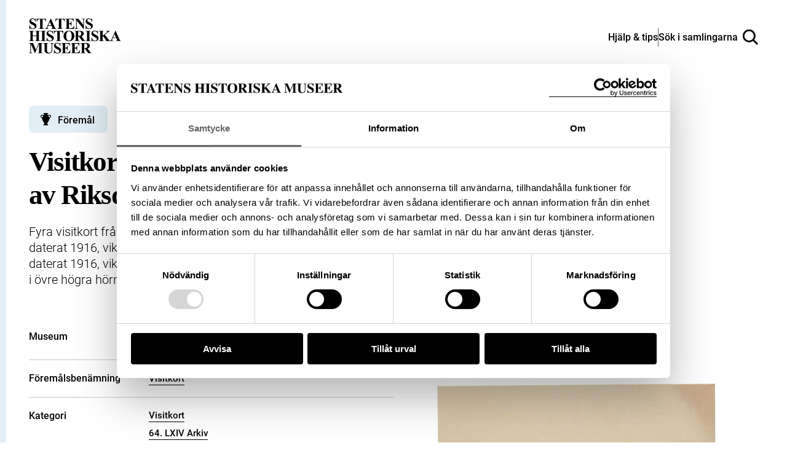

--- FILE ---
content_type: text/html; charset=UTF-8
request_url: https://samlingar.shm.se/object/73DB0758-63BB-4548-AAC5-BA3A513DCFC5
body_size: 83116
content:
<!DOCTYPE html>
<html lang="sv">
    <head>
        <title>Visitkort från Kammarherre Hallin, Ledamot av Riksdagens Första Kammare. - Sök i samlingarna</title>
        <meta name="viewport" content="width=device-width, initial-scale=1">

                                    <style>
                    @view-transition {
                        navigation: auto;
                    }
                </style>
                    
        <link href="https://samlingar.shm.se/assets/main-d641af1a9868b01ff4aa.css" rel="stylesheet">

        <link rel="icon" type="image/png" href="/favicons/object-favicon/favicon-96x96.png" sizes="96x96" />
    <link rel="icon" type="image/svg+xml" href="/favicons/object-favicon/favicon.svg" />
    <link rel="shortcut icon" href="/favicons/object-favicon/favicon.ico" />
    <link rel="apple-touch-icon" sizes="180x180" href="/favicons/object-favicon/apple-touch-icon.png" />
    <link rel="manifest" href="/favicons/object-favicon/site.webmanifest" />

            <meta name="description" content="Fyra visitkort från Eric Adolf Hallin, Ledamot av Riksdagens Första Kammare. Första kortet daterat 1916, vikt i övre högra hörnet. Adress (nedre högra hörnet) Linnegatan 21." />
<meta property="og:title" content="Visitkort från Kammarherre Hallin, Ledamot av Riksdagens Första Kammare.">
<meta property="og:type" content="article">
<meta property="og:url" content="https://samlingar.shm.se/object/73DB0758-63BB-4548-AAC5-BA3A513DCFC5">
<meta property="og:description" content="Fyra visitkort från Eric Adolf Hallin, Ledamot av Riksdagens Första Kammare. Första kortet daterat 1916, vikt i övre högra hörnet. Adress (nedre högra hörnet) Linnegatan 21.">
<meta property="og:locale" content="sv_SE">
<meta property="og:siteName" content="Sök i samlingarna">
    <meta property="og:image" content="https://media.samlingar.shm.se/item/4AD0A334-48B8-4B5B-AEA6-2C1104405F35">
    <meta property="og:image" content="https://media.samlingar.shm.se/item/29396C00-73FD-41E9-BDE0-8C6D2CECBF8B">
    <meta property="og:image" content="https://media.samlingar.shm.se/item/C68F0D78-F393-49E9-808A-6B8FFF3FCCD2">
    <meta property="og:image" content="https://media.samlingar.shm.se/item/EFD6F793-2911-4B9E-AFD1-C2004ECD4F67">
    <meta property="og:image" content="https://media.samlingar.shm.se/item/CA9CACC7-CE73-4371-884C-A94175B5DC88">
    <meta property="og:image" content="https://media.samlingar.shm.se/item/398B1216-13E3-4224-B095-92F45872A8A3">
    <meta property="og:image" content="https://media.samlingar.shm.se/item/3431C611-FB7A-4C0E-B808-8E719640C38D">
    <meta property="og:image" content="https://media.samlingar.shm.se/item/1CA6F5EE-1066-4ACA-82A9-00006BE291EF">
        <!-- Google Tag Manager -->
<script>(function(w,d,s,l,i){w[l]=w[l]||[];w[l].push({'gtm.start':
new Date().getTime(),event:'gtm.js'});var f=d.getElementsByTagName(s)[0],
j=d.createElement(s),dl=l!='dataLayer'?'&l='+l:'';j.async=true;j.src=
'https://www.googletagmanager.com/gtm.js?id='+i+dl;f.parentNode.insertBefore(j,f);
})(window,document,'script','dataLayer','GTM-57RLP89');</script>
<!-- End Google Tag Manager -->
    </head>
    <body data-spritemap-name="spritemap-5542d048974def1307b0.svg">
        <div class="site-container">
            
    <header data-header class="header ">
    <nav>
        <ul class="header__wrapper">
            <li>
                <a class="header__logotype" href="/" aria-label="Statens historiska museer, Sök i samlingarna - startsida">
                    <svg version="1.1" xmlns="http://www.w3.org/2000/svg" width="84" height="32" viewBox="0 0 84 32" aria-hidden="true">
                        <title>logo-shm</title>
                        <path d="M6.32 0l0.081 3.102h-0.278c-0.107-0.746-0.46-1.395-0.972-1.875l-0.002-0.002q-0.778-0.71-1.684-0.71c-0.027-0.002-0.059-0.003-0.091-0.003-0.391 0-0.749 0.143-1.024 0.379l0.002-0.002c-0.247 0.208-0.404 0.516-0.408 0.861v0.001c-0 0.008-0 0.018-0 0.027 0 0.192 0.052 0.372 0.142 0.526l-0.003-0.005c0.172 0.254 0.384 0.467 0.63 0.633l0.008 0.005c0.41 0.259 0.898 0.527 1.402 0.766l0.087 0.037q1.634 0.801 2.198 1.517c0.347 0.433 0.557 0.989 0.557 1.595 0 0.013-0 0.026-0 0.040l0-0.002c0 0.004 0 0.008 0 0.012 0 0.795-0.351 1.509-0.907 1.993l-0.003 0.003q-0.907 0.843-2.299 0.843c-0.008 0-0.018 0-0.028 0-0.286 0-0.565-0.033-0.832-0.094l0.025 0.005c-0.378-0.097-0.702-0.212-1.013-0.352l0.039 0.016c-0.159-0.076-0.343-0.126-0.538-0.139l-0.005-0c-0.143 0.008-0.273 0.059-0.379 0.14l0.002-0.001c-0.143 0.106-0.254 0.247-0.321 0.411l-0.002 0.006h-0.259v-3.515h0.249q0.302 1.482 1.163 2.261t1.856 0.779c0.512 0 0.921-0.139 1.224-0.417 0.279-0.233 0.454-0.581 0.454-0.97 0-0.237-0.065-0.459-0.179-0.649l0.003 0.006c-0.14-0.232-0.318-0.428-0.526-0.583l-0.005-0.004c-0.363-0.258-0.777-0.499-1.212-0.703l-0.050-0.021c-0.699-0.324-1.298-0.679-1.857-1.085l0.032 0.022c-0.343-0.268-0.626-0.595-0.839-0.968l-0.008-0.016c-0.188-0.337-0.299-0.74-0.299-1.168 0-0.009 0-0.018 0-0.027v0.001c-0-0.010-0-0.021-0-0.033 0-0.735 0.314-1.397 0.815-1.859l0.002-0.002c0.511-0.485 1.204-0.783 1.966-0.783 0.033 0 0.065 0.001 0.098 0.002l-0.005-0c0.003 0 0.007 0 0.010 0 0.308 0 0.607 0.040 0.892 0.115l-0.024-0.005c0.303 0.087 0.564 0.192 0.811 0.319l-0.025-0.012c0.187 0.109 0.405 0.187 0.638 0.223l0.010 0.001c0.004 0 0.010 0 0.015 0 0.103 0 0.196-0.042 0.263-0.11l0-0c0.099-0.151 0.168-0.331 0.194-0.525l0.001-0.007zM15.548 0.213v2.518h-0.242q-0.22-0.872-0.487-1.252c-0.188-0.261-0.436-0.467-0.723-0.603l-0.011-0.005c-0.174-0.082-0.477-0.122-0.913-0.122h-0.696v7.183q0 0.714 0.079 0.892c0.069 0.135 0.175 0.242 0.305 0.311l0.004 0.002c0.167 0.088 0.365 0.14 0.576 0.14 0.018 0 0.036-0 0.054-0.001l-0.003 0h0.309v0.242h-4.87v-0.253h0.307c0.020 0.001 0.043 0.002 0.067 0.002 0.214 0 0.415-0.052 0.593-0.144l-0.007 0.003c0.126-0.076 0.224-0.19 0.277-0.325l0.002-0.004c0.050-0.109 0.075-0.398 0.075-0.864v-7.183h-0.673c-0.626 0-1.083 0.139-1.365 0.398q-0.597 0.557-0.756 1.585h-0.26v-2.518zM20.664 6.869h-3.287l-0.391 0.906c-0.106 0.218-0.175 0.473-0.192 0.742l-0 0.006c-0.001 0.010-0.001 0.021-0.001 0.033 0 0.233 0.128 0.436 0.318 0.542l0.003 0.002c0.124 0.074 0.427 0.128 0.913 0.166v0.253h-3.099v-0.253c0.326-0.043 0.611-0.195 0.822-0.417l0.001-0.001c0.216-0.225 0.481-0.696 0.796-1.403l3.328-7.423h0.131l3.356 7.632q0.48 1.083 0.789 1.365c0.178 0.148 0.406 0.241 0.657 0.248l0.002 0v0.252h-4.494v-0.253h0.185c0.362 0 0.615-0.050 0.762-0.152 0.092-0.067 0.151-0.175 0.151-0.296 0-0.007-0-0.014-0.001-0.021l0 0.001c-0.001-0.091-0.016-0.178-0.043-0.259l0.002 0.006c-0.008-0.042-0.077-0.213-0.205-0.515zM20.432 6.362l-1.391-3.2-1.428 3.2zM32.571 0.213v2.518h-0.246q-0.221-0.872-0.487-1.252c-0.189-0.26-0.436-0.467-0.723-0.603l-0.011-0.005q-0.26-0.122-0.913-0.122h-0.696v7.183q0 0.714 0.079 0.892c0.068 0.136 0.174 0.244 0.305 0.311l0.004 0.002c0.167 0.088 0.365 0.14 0.576 0.14 0.018 0 0.036-0 0.054-0.001l-0.003 0h0.309v0.242h-4.87v-0.253h0.309c0.020 0.001 0.043 0.002 0.066 0.002 0.214 0 0.416-0.052 0.594-0.144l-0.007 0.003c0.126-0.076 0.224-0.19 0.277-0.325l0.002-0.004c0.050-0.109 0.075-0.398 0.075-0.864v-7.183h-0.672q-0.941 0-1.366 0.398-0.597 0.557-0.754 1.585h-0.26v-2.518zM36.528 0.749v3.787h0.185q0.888 0 1.284-0.557t0.508-1.639h0.26v4.87h-0.26c-0.038-0.48-0.161-0.923-0.356-1.326l0.010 0.022c-0.132-0.29-0.344-0.524-0.608-0.679l-0.007-0.004c-0.265-0.112-0.572-0.177-0.895-0.177-0.042 0-0.085 0.001-0.127 0.003l0.006-0v2.623q0 0.768 0.065 0.939c0.049 0.119 0.133 0.215 0.241 0.277l0.003 0.001c0.145 0.071 0.315 0.113 0.495 0.113 0.029 0 0.058-0.001 0.086-0.003l-0.004 0h0.557q1.305 0 2.087-0.604t1.128-1.835h0.253l-0.417 2.957h-8.045v-0.253h0.309c0.020 0.001 0.043 0.002 0.067 0.002 0.213 0 0.415-0.052 0.592-0.144l-0.007 0.003c0.128-0.074 0.226-0.188 0.277-0.325l0.001-0.004c0.051-0.109 0.077-0.398 0.077-0.864v-6.122c0.002-0.050 0.003-0.108 0.003-0.167 0-0.214-0.014-0.425-0.040-0.633l0.003 0.025c-0.041-0.153-0.131-0.282-0.251-0.37l-0.002-0.001c-0.183-0.121-0.407-0.194-0.648-0.194-0.023 0-0.046 0.001-0.069 0.002l0.003-0h-0.313v-0.257h7.792v2.751h-0.26q-0.2-1.009-0.557-1.447c-0.264-0.304-0.611-0.53-1.005-0.642l-0.015-0.004q-0.384-0.122-1.44-0.122zM44.976 0.213l4.592 5.77v-4q0-0.835-0.239-1.131-0.33-0.398-1.105-0.385v-0.253h3.074v0.253c-0.29 0.020-0.558 0.091-0.804 0.202l0.015-0.006c-0.144 0.092-0.254 0.227-0.314 0.386l-0.002 0.005c-0.075 0.234-0.118 0.503-0.118 0.782 0 0.052 0.002 0.104 0.004 0.155l-0-0.007v7.747h-0.232l-6.295-7.747v5.915q0 0.803 0.367 1.085c0.225 0.174 0.511 0.278 0.821 0.278 0.005 0 0.009-0 0.014-0h0.219v0.256h-3.298v-0.253c0.512 0 0.87-0.11 1.070-0.316s0.302-0.557 0.302-1.051v-6.566l-0.192-0.248c-0.141-0.196-0.315-0.358-0.514-0.483l-0.008-0.004c-0.185-0.083-0.401-0.131-0.628-0.131-0.008 0-0.017 0-0.025 0h0.001v-0.253zM57.569 0l0.077 3.102h-0.278c-0.107-0.746-0.46-1.395-0.972-1.875l-0.002-0.002q-0.781-0.71-1.685-0.71c-0.028-0.002-0.060-0.003-0.092-0.003-0.391 0-0.748 0.143-1.023 0.379l0.002-0.002c-0.248 0.207-0.405 0.516-0.409 0.861v0.001c-0 0.008-0 0.018-0 0.027 0 0.192 0.052 0.372 0.142 0.526l-0.003-0.005c0.171 0.254 0.383 0.467 0.629 0.633l0.008 0.005c0.409 0.258 0.897 0.526 1.401 0.765l0.088 0.038q1.634 0.801 2.204 1.517c0.347 0.434 0.557 0.991 0.557 1.597 0 0.012-0 0.025-0 0.037l0-0.002c0 0.004 0 0.008 0 0.012 0 0.795-0.351 1.509-0.907 1.993l-0.003 0.003q-0.907 0.835-2.308 0.835c-0.008 0-0.017 0-0.026 0-0.287 0-0.566-0.032-0.834-0.094l0.025 0.005c-0.381-0.097-0.708-0.213-1.021-0.353l0.040 0.016c-0.159-0.076-0.343-0.126-0.538-0.139l-0.005-0c-0.143 0.008-0.273 0.059-0.379 0.14l0.002-0.001c-0.142 0.106-0.253 0.247-0.32 0.411l-0.002 0.006h-0.253v-3.506h0.253q0.302 1.482 1.163 2.261t1.856 0.779c0.028 0.002 0.060 0.002 0.092 0.002 0.434 0 0.831-0.159 1.136-0.422l-0.002 0.002c0.279-0.233 0.454-0.581 0.454-0.97 0-0.237-0.065-0.459-0.179-0.649l0.003 0.006c-0.141-0.232-0.318-0.427-0.526-0.583l-0.005-0.004c-0.364-0.258-0.778-0.499-1.214-0.703l-0.050-0.021c-0.699-0.325-1.298-0.679-1.857-1.085l0.032 0.022c-0.346-0.267-0.631-0.594-0.846-0.966l-0.008-0.016c-0.188-0.336-0.298-0.738-0.298-1.165 0-0.010 0-0.020 0-0.030v0.002c-0-0.010-0-0.022-0-0.034 0-0.735 0.314-1.396 0.815-1.858l0.002-0.002c0.511-0.486 1.204-0.785 1.966-0.785 0.038 0 0.076 0.001 0.114 0.002l-0.005-0c0.004 0 0.008-0 0.012-0 0.308 0 0.606 0.040 0.89 0.115l-0.024-0.005c0.303 0.087 0.564 0.192 0.811 0.319l-0.025-0.012c0.187 0.109 0.405 0.187 0.638 0.223l0.010 0.001c0.005 0 0.010 0 0.016 0 0.103 0 0.196-0.042 0.262-0.11l0-0c0.101-0.151 0.17-0.331 0.194-0.525l0.001-0.006zM3.562 16.175v2.887c0 0.476 0.025 0.774 0.078 0.892 0.069 0.135 0.175 0.242 0.305 0.311l0.004 0.002c0.166 0.088 0.362 0.14 0.571 0.14 0.017 0 0.035-0 0.052-0.001l-0.002 0h0.309v0.253h-4.864v-0.253h0.309c0.020 0.001 0.043 0.002 0.067 0.002 0.213 0 0.415-0.052 0.592-0.144l-0.007 0.003c0.128-0.074 0.226-0.188 0.277-0.325l0.001-0.004c0.050-0.109 0.075-0.398 0.075-0.864v-6.133q0-0.714-0.075-0.892c-0.067-0.135-0.173-0.243-0.302-0.311l-0.004-0.002c-0.166-0.088-0.362-0.14-0.571-0.14-0.017 0-0.035 0-0.052 0.001l0.002-0h-0.312v-0.252h4.87v0.253h-0.314c-0.020-0.001-0.043-0.002-0.067-0.002-0.213 0-0.415 0.052-0.592 0.144l0.007-0.003c-0.127 0.075-0.224 0.189-0.277 0.325l-0.002 0.004q-0.078 0.171-0.078 0.874v2.635h3.287v-2.635q0-0.714-0.075-0.892c-0.068-0.136-0.174-0.244-0.305-0.311l-0.004-0.002c-0.167-0.088-0.365-0.14-0.576-0.14-0.017 0-0.035 0-0.052 0.001l0.002-0h-0.302v-0.252h4.857v0.253h-0.302c-0.021-0.001-0.046-0.002-0.071-0.002-0.212 0-0.412 0.052-0.587 0.144l0.007-0.003c-0.127 0.075-0.224 0.189-0.277 0.325l-0.002 0.004c-0.050 0.11-0.077 0.398-0.077 0.864v6.122c0 0.476 0.026 0.774 0.077 0.892 0.067 0.136 0.174 0.244 0.305 0.311l0.004 0.002c0.167 0.088 0.365 0.14 0.575 0.14 0.017 0 0.034-0 0.050-0.001l-0.002 0h0.302v0.253h-4.86v-0.253h0.306c0.021 0.001 0.046 0.002 0.071 0.002 0.212 0 0.412-0.052 0.587-0.144l-0.007 0.003c0.126-0.076 0.223-0.19 0.277-0.325l0.002-0.004c0.050-0.109 0.075-0.398 0.075-0.864v-2.889zM15.558 20.395v0.253h-4.87v-0.253h0.309c0.020 0.001 0.043 0.002 0.066 0.002 0.214 0 0.416-0.052 0.594-0.144l-0.007 0.003c0.128-0.074 0.226-0.188 0.277-0.325l0.001-0.004c0.050-0.109 0.075-0.398 0.075-0.864v-6.122q0-0.714-0.075-0.892c-0.067-0.135-0.172-0.243-0.301-0.311l-0.004-0.002c-0.166-0.088-0.363-0.14-0.573-0.14-0.017 0-0.035 0-0.052 0.001l0.002-0h-0.309v-0.252h4.87v0.253h-0.309c-0.020-0.001-0.043-0.002-0.067-0.002-0.213 0-0.415 0.052-0.592 0.144l0.007-0.003c-0.126 0.076-0.223 0.19-0.277 0.325l-0.002 0.004q-0.075 0.164-0.075 0.864v6.122q0 0.714 0.079 0.892c0.069 0.135 0.175 0.242 0.305 0.311l0.004 0.002c0.166 0.088 0.362 0.14 0.571 0.14 0.017 0 0.035-0 0.052-0.001l-0.002 0zM21.968 11.131l0.077 3.101h-0.278c-0.107-0.746-0.46-1.395-0.972-1.875l-0.002-0.002q-0.781-0.71-1.685-0.71c-0.027-0.002-0.059-0.003-0.090-0.003-0.391 0-0.749 0.143-1.025 0.379l0.002-0.002c-0.247 0.208-0.404 0.516-0.408 0.861v0.001c-0 0.008-0 0.018-0 0.027 0 0.192 0.052 0.372 0.142 0.526l-0.003-0.005c0.171 0.254 0.383 0.467 0.629 0.633l0.008 0.005c0.409 0.258 0.897 0.526 1.401 0.765l0.088 0.038q1.635 0.801 2.203 1.517c0.347 0.433 0.557 0.989 0.557 1.595 0 0.013-0 0.026-0 0.040l0-0.002c0 0.005 0 0.011 0 0.017 0 0.793-0.349 1.504-0.901 1.988l-0.003 0.003q-0.909 0.835-2.308 0.835c-0.008 0-0.017 0-0.027 0-0.286 0-0.565-0.032-0.833-0.094l0.025 0.005c-0.379-0.098-0.703-0.213-1.014-0.353l0.040 0.016c-0.159-0.076-0.343-0.126-0.538-0.139l-0.005-0c-0.143 0.008-0.273 0.059-0.379 0.14l0.002-0.001c-0.143 0.106-0.253 0.247-0.32 0.411l-0.002 0.006h-0.253v-3.506h0.253q0.302 1.482 1.163 2.261t1.856 0.779c0.027 0.002 0.059 0.002 0.091 0.002 0.434 0 0.832-0.159 1.137-0.422l-0.002 0.002c0.278-0.234 0.453-0.582 0.453-0.971 0-0.237-0.065-0.458-0.178-0.648l0.003 0.006c-0.141-0.232-0.319-0.427-0.526-0.583l-0.005-0.004c-0.364-0.258-0.778-0.499-1.214-0.703l-0.050-0.021c-0.697-0.325-1.295-0.68-1.853-1.086l0.032 0.022c-0.346-0.267-0.631-0.594-0.846-0.966l-0.008-0.016c-0.188-0.336-0.298-0.738-0.298-1.165 0-0.010 0-0.020 0-0.030v0.002c-0-0.010-0-0.022-0-0.034 0-0.735 0.314-1.396 0.815-1.858l0.002-0.002c0.511-0.485 1.203-0.784 1.964-0.784 0.033 0 0.066 0.001 0.098 0.002l-0.005-0c0.003 0 0.007 0 0.010 0 0.308 0 0.607 0.040 0.892 0.115l-0.024-0.005c0.303 0.087 0.564 0.192 0.811 0.319l-0.025-0.012c0.187 0.108 0.406 0.185 0.638 0.22l0.010 0.001c0.005 0 0.010 0 0.016 0 0.103 0 0.196-0.042 0.262-0.11l0-0c0.1-0.15 0.169-0.329 0.194-0.523l0.001-0.006zM31.196 11.344v2.518h-0.248q-0.218-0.872-0.487-1.252c-0.188-0.261-0.436-0.467-0.723-0.603l-0.011-0.005q-0.26-0.124-0.911-0.122h-0.696v7.183q0 0.714 0.079 0.892c0.069 0.135 0.175 0.242 0.305 0.311l0.004 0.002c0.167 0.088 0.365 0.14 0.576 0.14 0.018 0 0.036-0 0.054-0.001l-0.003 0h0.309v0.253h-4.87v-0.253h0.309c0.020 0.001 0.043 0.002 0.067 0.002 0.213 0 0.415-0.052 0.592-0.144l-0.007 0.003c0.127-0.075 0.224-0.189 0.277-0.325l0.002-0.004c0.051-0.109 0.077-0.398 0.077-0.864v-7.194h-0.673q-0.939 0-1.365 0.398-0.597 0.557-0.756 1.585h-0.26v-2.518zM36.414 11.213q2.226-0.082 3.618 1.297t1.391 3.452c0 0.024 0.001 0.052 0.001 0.081 0 1.148-0.39 2.205-1.046 3.046l0.008-0.011q-1.373 1.784-3.877 1.784t-3.892-1.702c-0.676-0.837-1.085-1.913-1.085-3.086 0-0.037 0-0.074 0.001-0.11l-0 0.005q0-2.072 1.411-3.455t3.469-1.301zM36.496 11.653q-1.277 0-1.948 1.304-0.543 1.070-0.541 3.074 0 2.382 0.835 3.52c0.35 0.485 0.914 0.798 1.551 0.798 0.029 0 0.058-0.001 0.086-0.002l-0.004 0c0.021 0.001 0.046 0.001 0.071 0.001 0.414 0 0.799-0.128 1.115-0.348l-0.007 0.004q0.602-0.441 0.941-1.404t0.337-2.514q0-1.846-0.344-2.762t-0.875-1.294c-0.331-0.236-0.743-0.377-1.189-0.377-0.010 0-0.020 0-0.031 0l0.002-0z"></path>
                        <path d="M44.897 16.408v2.608q0 0.756 0.093 0.95c0.070 0.139 0.183 0.248 0.321 0.311l0.004 0.002q0.234 0.117 0.871 0.117v0.253h-4.761v-0.253c0.43 0 0.721-0.040 0.875-0.121 0.139-0.067 0.25-0.175 0.32-0.308l0.002-0.004q0.095-0.192 0.093-0.948v-6.037q0-0.756-0.093-0.95c-0.070-0.139-0.182-0.247-0.319-0.311l-0.004-0.002c-0.156-0.078-0.445-0.117-0.871-0.117v-0.253h4.323q1.688 0 2.47 0.234c0.52 0.151 0.957 0.454 1.272 0.856l0.004 0.005c0.307 0.388 0.493 0.885 0.493 1.425 0 0.018-0 0.035-0.001 0.053l0-0.003c0 0.016 0.001 0.035 0.001 0.055 0 0.655-0.286 1.242-0.74 1.645l-0.002 0.002c-0.367 0.306-0.814 0.529-1.304 0.635l-0.020 0.004 2.237 3.15c0.19 0.284 0.396 0.532 0.625 0.756l0.001 0.001c0.18 0.137 0.404 0.223 0.649 0.234l0.002 0v0.253h-2.932l-2.999-4.241zM44.897 11.845v4.075h0.391q0.955 0 1.428-0.174c0.319-0.12 0.577-0.342 0.741-0.625l0.004-0.007c0.176-0.319 0.28-0.698 0.28-1.103 0-0.031-0.001-0.062-0.002-0.093l0 0.004q0-1.062-0.498-1.571t-1.602-0.508zM56.426 20.395v0.253h-4.87v-0.253h0.309c0.020 0.001 0.043 0.002 0.066 0.002 0.214 0 0.416-0.052 0.594-0.144l-0.007 0.003c0.128-0.074 0.226-0.188 0.277-0.325l0.001-0.004c0.050-0.109 0.075-0.398 0.075-0.864v-6.122q0-0.714-0.075-0.892c-0.067-0.135-0.172-0.243-0.301-0.311l-0.004-0.002c-0.166-0.088-0.363-0.14-0.573-0.14-0.017 0-0.035 0-0.052 0.001l0.002-0h-0.309v-0.252h4.87v0.253h-0.309c-0.020-0.001-0.043-0.002-0.066-0.002-0.214 0-0.416 0.052-0.594 0.144l0.007-0.003c-0.126 0.076-0.223 0.19-0.277 0.325l-0.002 0.005q-0.075 0.164-0.075 0.864v6.122q0 0.714 0.079 0.892c0.068 0.136 0.174 0.244 0.305 0.311l0.004 0.002c0.166 0.088 0.362 0.14 0.571 0.14 0.017 0 0.035-0 0.052-0.001l-0.002 0zM62.837 11.131l0.075 3.101h-0.278c-0.107-0.746-0.46-1.395-0.972-1.875l-0.002-0.002q-0.781-0.71-1.685-0.71c-0.027-0.002-0.059-0.003-0.091-0.003-0.391 0-0.749 0.143-1.024 0.379l0.002-0.002c-0.247 0.208-0.404 0.516-0.408 0.861v0.001c-0 0.008-0 0.018-0 0.027 0 0.192 0.052 0.372 0.142 0.526l-0.003-0.005c0.172 0.254 0.385 0.466 0.63 0.633l0.008 0.005c0.409 0.258 0.897 0.526 1.401 0.765l0.088 0.038q1.634 0.801 2.203 1.517c0.351 0.435 0.564 0.994 0.564 1.603 0 0.010-0 0.020-0 0.030v-0.002c0 0.004 0 0.008 0 0.012 0 0.795-0.351 1.509-0.907 1.993l-0.003 0.003q-0.909 0.835-2.308 0.835c-0.008 0-0.018 0-0.028 0-0.286 0-0.565-0.032-0.832-0.094l0.025 0.005c-0.381-0.097-0.708-0.212-1.021-0.353l0.040 0.016c-0.159-0.076-0.343-0.126-0.538-0.139l-0.005-0c-0.143 0.008-0.273 0.059-0.379 0.14l0.002-0.001c-0.143 0.106-0.254 0.247-0.321 0.411l-0.002 0.006h-0.253v-3.506h0.253q0.303 1.482 1.163 2.261t1.856 0.779c0.512 0 0.921-0.139 1.224-0.417 0.278-0.234 0.454-0.581 0.454-0.97 0-0.237-0.065-0.459-0.178-0.648l0.003 0.006c-0.141-0.232-0.319-0.427-0.528-0.583l-0.005-0.004c-0.363-0.258-0.777-0.5-1.213-0.703l-0.049-0.021c-0.699-0.324-1.298-0.679-1.857-1.085l0.032 0.022c-0.346-0.267-0.631-0.594-0.846-0.966l-0.008-0.016c-0.188-0.336-0.298-0.738-0.298-1.165 0-0.010 0-0.020 0-0.030v0.002c-0-0.010-0-0.022-0-0.034 0-0.735 0.314-1.396 0.815-1.858l0.002-0.002c0.511-0.486 1.203-0.785 1.966-0.785 0.036 0 0.072 0.001 0.108 0.002l-0.005-0c0.003 0 0.007 0 0.010 0 0.308 0 0.607 0.040 0.892 0.115l-0.024-0.005c0.303 0.087 0.564 0.192 0.811 0.319l-0.025-0.012c0.187 0.109 0.405 0.187 0.638 0.223l0.010 0.001c0.005 0 0.010 0 0.016 0 0.103 0 0.196-0.042 0.262-0.11l0-0c0.099-0.15 0.168-0.33 0.191-0.523l0.001-0.006zM69.143 14.905l3.274 4.098q0.696 0.864 1.194 1.173c0.218 0.137 0.484 0.219 0.768 0.22h0v0.253h-4.844v-0.253c0.306-0.028 0.504-0.077 0.593-0.139 0.083-0.055 0.137-0.148 0.139-0.253v-0q0-0.288-0.63-1.085l-2.134-2.683-0.344 0.288v2.539q0 0.728 0.082 0.906c0.071 0.133 0.18 0.238 0.312 0.303l0.004 0.002c0.19 0.083 0.411 0.131 0.644 0.131 0.037 0 0.074-0.001 0.11-0.004l-0.005 0v0.253h-4.699v-0.253h0.309c0.020 0.001 0.043 0.002 0.067 0.002 0.213 0 0.415-0.052 0.592-0.144l-0.007 0.003c0.128-0.074 0.226-0.188 0.277-0.325l0.001-0.004c0.050-0.109 0.075-0.398 0.075-0.864v-6.128q0-0.714-0.075-0.892c-0.067-0.135-0.172-0.243-0.301-0.311l-0.004-0.002c-0.166-0.088-0.362-0.14-0.571-0.14-0.017 0-0.035 0-0.052 0.001l0.002-0h-0.309v-0.252h4.631v0.253c-0.025-0.001-0.053-0.002-0.082-0.002-0.231 0-0.45 0.052-0.646 0.145l0.009-0.004c-0.125 0.074-0.222 0.185-0.277 0.318l-0.002 0.004q-0.081 0.171-0.082 0.878v2.896l3.452-2.793q0.721-0.582 0.721-0.934c-0.005-0.19-0.124-0.351-0.292-0.416l-0.003-0.001q-0.153-0.075-0.749-0.096v-0.249h3.622v0.253c-0.279 0.010-0.541 0.073-0.778 0.181l0.013-0.005q-0.278 0.139-1.28 0.95z"></path>
                        <path d="M79.598 18.001h-3.287l-0.391 0.906c-0.106 0.218-0.175 0.473-0.192 0.742l-0 0.006c-0.001 0.011-0.001 0.023-0.001 0.036 0 0.231 0.126 0.432 0.314 0.539l0.003 0.002c0.122 0.074 0.427 0.128 0.913 0.166v0.253h-3.096v-0.253c0.327-0.043 0.612-0.195 0.823-0.417l0.001-0.001c0.216-0.225 0.48-0.696 0.796-1.403l3.328-7.425h0.131l3.355 7.633q0.481 1.083 0.79 1.365c0.178 0.148 0.406 0.241 0.657 0.248l0.001 0v0.253h-4.501v-0.253h0.185q0.543 0 0.761-0.152c0.093-0.067 0.152-0.174 0.152-0.296 0-0.007-0-0.014-0.001-0.021l0 0.001c-0.001-0.091-0.016-0.178-0.043-0.259l0.002 0.006c-0.008-0.042-0.078-0.213-0.206-0.515zM79.365 17.493l-1.391-3.2-1.426 3.2zM6.416 28.61l2.525-6.135h3.787v0.253h-0.302c-0.021-0.001-0.045-0.002-0.069-0.002-0.215 0-0.417 0.052-0.596 0.144l0.007-0.003c-0.125 0.075-0.221 0.186-0.277 0.318l-0.002 0.004q-0.075 0.164-0.075 0.857v6.146q0 0.714 0.075 0.892c0.068 0.136 0.174 0.244 0.305 0.311l0.004 0.002c0.167 0.088 0.365 0.14 0.576 0.14 0.017 0 0.034-0 0.052-0.001l-0.002 0h0.302v0.253h-4.855v-0.253h0.302c0.021 0.001 0.045 0.002 0.069 0.002 0.215 0 0.417-0.052 0.596-0.144l-0.007 0.003c0.126-0.076 0.223-0.19 0.277-0.325l0.002-0.005c0.050-0.109 0.077-0.398 0.077-0.864v-6.913l-3.569 8.488h-0.168l-3.618-8.426v6.554c-0.002 0.056-0.003 0.122-0.003 0.188 0 0.231 0.013 0.459 0.039 0.683l-0.003-0.027c0.061 0.232 0.199 0.425 0.385 0.555l0.003 0.002c0.199 0.139 0.512 0.217 0.936 0.217v0.253h-3.189v-0.253h0.096c0.013 0 0.028 0.001 0.043 0.001 0.192 0 0.375-0.037 0.543-0.104l-0.010 0.003c0.162-0.057 0.299-0.153 0.404-0.277l0.001-0.001c0.101-0.142 0.175-0.311 0.211-0.493l0.001-0.008c0.010-0.051 0.014-0.278 0.014-0.696v-5.895c0-0.47-0.025-0.765-0.075-0.882-0.068-0.134-0.175-0.24-0.305-0.307l-0.004-0.002c-0.167-0.088-0.365-0.14-0.576-0.14-0.017 0-0.034 0-0.052 0.001l0.002-0h-0.295v-0.253h3.801zM13.050 22.476h4.803v0.253h-0.241q-0.543 0-0.744 0.114c-0.128 0.069-0.229 0.177-0.286 0.308l-0.002 0.004q-0.085 0.2-0.086 0.995v4.557q0 1.252 0.189 1.653c0.139 0.284 0.352 0.513 0.613 0.669l0.007 0.004c0.294 0.173 0.647 0.275 1.024 0.275 0.023 0 0.047-0 0.070-0.001l-0.003 0c0.021 0.001 0.046 0.001 0.072 0.001 0.449 0 0.869-0.127 1.226-0.346l-0.010 0.006c0.351-0.226 0.625-0.545 0.791-0.923l0.005-0.013q0.266-0.597 0.264-2.080v-3.801q0-0.625-0.131-0.892c-0.068-0.158-0.183-0.286-0.326-0.368l-0.004-0.002c-0.228-0.102-0.493-0.161-0.773-0.161-0.035 0-0.069 0.001-0.103 0.003l0.005-0v-0.253h3.218v0.253h-0.192c-0.013-0-0.029-0.001-0.045-0.001-0.223 0-0.433 0.059-0.614 0.163l0.006-0.003c-0.175 0.109-0.308 0.273-0.375 0.467l-0.002 0.006c-0.059 0.197-0.093 0.422-0.093 0.656 0 0.047 0.001 0.093 0.004 0.139l-0-0.006v3.54q0 1.64-0.216 2.365t-1.053 1.339q-0.835 0.612-2.285 0.611-1.209 0-1.867-0.323-0.9-0.438-1.269-1.126c-0.248-0.456-0.371-1.073-0.371-1.845v-4.561c0-0.534-0.029-0.868-0.089-0.998-0.065-0.137-0.173-0.246-0.305-0.311l-0.004-0.002q-0.218-0.117-0.808-0.11zM28.716 22.263l0.075 3.102h-0.278c-0.108-0.746-0.461-1.394-0.972-1.875l-0.002-0.002q-0.779-0.71-1.685-0.71c-0.028-0.002-0.060-0.003-0.092-0.003-0.391 0-0.748 0.143-1.023 0.379l0.002-0.002c-0.248 0.207-0.405 0.516-0.409 0.861v0.001c-0 0.008-0 0.017-0 0.027 0 0.192 0.052 0.372 0.142 0.526l-0.003-0.005c0.171 0.254 0.383 0.467 0.629 0.633l0.008 0.005c0.409 0.258 0.897 0.526 1.402 0.765l0.088 0.038q1.632 0.801 2.203 1.517c0.347 0.434 0.557 0.991 0.557 1.597 0 0.012-0 0.025-0 0.037l0-0.002c0 0.004 0 0.009 0 0.013 0 0.795-0.351 1.507-0.906 1.992l-0.003 0.003q-0.91 0.835-2.31 0.835c-0.008 0-0.017 0-0.026 0-0.287 0-0.566-0.032-0.834-0.094l0.025 0.005c-0.381-0.097-0.708-0.212-1.021-0.353l0.040 0.016c-0.158-0.076-0.342-0.126-0.537-0.139l-0.005-0c-0.144 0.008-0.274 0.059-0.38 0.14l0.002-0.001c-0.142 0.106-0.253 0.247-0.319 0.411l-0.002 0.006h-0.255v-3.506h0.27q0.301 1.482 1.162 2.261t1.856 0.779c0.027 0.002 0.060 0.002 0.092 0.002 0.434 0 0.831-0.159 1.136-0.422l-0.002 0.002c0.279-0.233 0.454-0.581 0.454-0.97 0-0.237-0.065-0.459-0.179-0.649l0.003 0.006c-0.141-0.232-0.318-0.427-0.526-0.583l-0.005-0.004c-0.364-0.258-0.778-0.499-1.214-0.703l-0.050-0.021c-0.698-0.324-1.297-0.679-1.856-1.085l0.031 0.022c-0.346-0.267-0.632-0.594-0.847-0.966l-0.008-0.016c-0.188-0.338-0.298-0.741-0.298-1.169 0-0.009 0-0.017 0-0.026v0.001c-0-0.010-0-0.021-0-0.033 0-0.735 0.314-1.397 0.815-1.859l0.002-0.002c0.511-0.486 1.203-0.785 1.966-0.785 0.033 0 0.066 0.001 0.098 0.002l-0.005-0c0.003 0 0.008-0 0.012-0 0.308 0 0.607 0.040 0.892 0.115l-0.024-0.005c0.302 0.086 0.563 0.19 0.81 0.316l-0.025-0.012c0.187 0.108 0.405 0.187 0.638 0.223l0.010 0.001c0.004 0 0.009 0 0.014 0 0.103 0 0.197-0.042 0.265-0.11l0-0c0.098-0.151 0.166-0.33 0.191-0.522l0.001-0.006zM33.013 23.011v3.787h0.185q0.885 0 1.283-0.557t0.508-1.639h0.262v4.87h-0.262c-0.036-0.48-0.16-0.924-0.356-1.325l0.009 0.021c-0.131-0.29-0.343-0.524-0.607-0.679l-0.007-0.004c-0.265-0.112-0.573-0.177-0.896-0.177-0.042 0-0.084 0.001-0.126 0.003l0.006-0v2.621q0 0.768 0.065 0.939c0.049 0.119 0.133 0.215 0.241 0.277l0.003 0.001c0.144 0.071 0.314 0.113 0.494 0.113 0.029 0 0.058-0.001 0.086-0.003l-0.004 0h0.557q1.302 0 2.087-0.604t1.13-1.838h0.253l-0.417 2.957h-8.042v-0.253h0.312c0.020 0.001 0.043 0.002 0.066 0.002 0.214 0 0.416-0.052 0.594-0.144l-0.007 0.003c0.128-0.074 0.226-0.188 0.277-0.325l0.001-0.004c0.050-0.109 0.075-0.398 0.075-0.864v-6.118c0.002-0.051 0.003-0.112 0.003-0.173 0-0.212-0.013-0.422-0.039-0.627l0.003 0.024c-0.041-0.154-0.131-0.282-0.253-0.37l-0.002-0.001c-0.183-0.121-0.407-0.194-0.648-0.194-0.023 0-0.046 0.001-0.069 0.002l0.003-0h-0.309v-0.253h7.792v2.747h-0.262q-0.198-1.009-0.557-1.447c-0.263-0.304-0.61-0.53-1.004-0.642l-0.015-0.004q-0.384-0.122-1.442-0.122zM41.743 23.011v3.787h0.185q0.885 0 1.283-0.557t0.508-1.639h0.262v4.87h-0.262c-0.036-0.48-0.16-0.924-0.356-1.325l0.009 0.021c-0.131-0.29-0.343-0.524-0.607-0.679l-0.007-0.004c-0.265-0.112-0.573-0.177-0.896-0.177-0.042 0-0.084 0.001-0.126 0.003l0.006-0v2.621q0 0.768 0.065 0.939c0.049 0.119 0.133 0.215 0.241 0.277l0.003 0.001c0.144 0.071 0.314 0.113 0.494 0.113 0.029 0 0.058-0.001 0.086-0.003l-0.004 0h0.557q1.302 0 2.087-0.604t1.13-1.838h0.253l-0.417 2.957h-8.042v-0.253h0.309c0.020 0.001 0.043 0.002 0.066 0.002 0.214 0 0.416-0.052 0.594-0.144l-0.007 0.003c0.128-0.074 0.226-0.188 0.277-0.325l0.001-0.004c0.050-0.109 0.075-0.398 0.075-0.864v-6.118c0.002-0.051 0.003-0.112 0.003-0.173 0-0.212-0.013-0.422-0.039-0.627l0.002 0.024c-0.041-0.154-0.131-0.282-0.253-0.37l-0.002-0.001c-0.183-0.121-0.407-0.194-0.648-0.194-0.023 0-0.046 0.001-0.069 0.002l0.003-0h-0.309v-0.253h7.792v2.747h-0.262q-0.198-1.009-0.557-1.447c-0.263-0.304-0.61-0.53-1.004-0.642l-0.015-0.004q-0.384-0.122-1.442-0.122zM50.395 27.539v2.608q0 0.756 0.093 0.95c0.070 0.139 0.183 0.248 0.321 0.311l0.004 0.002q0.234 0.117 0.871 0.117v0.253h-4.761v-0.253c0.43 0 0.721-0.040 0.875-0.121 0.139-0.067 0.25-0.175 0.32-0.308l0.002-0.004q0.095-0.192 0.093-0.948v-6.037q0-0.756-0.093-0.95c-0.070-0.139-0.183-0.248-0.321-0.311l-0.004-0.002c-0.156-0.078-0.445-0.117-0.871-0.117v-0.253h4.323q1.688 0 2.47 0.234c0.52 0.151 0.957 0.454 1.272 0.856l0.004 0.005c0.309 0.389 0.496 0.886 0.496 1.428 0 0.017-0 0.033-0.001 0.049l0-0.002c0 0.016 0.001 0.035 0.001 0.055 0 0.655-0.286 1.242-0.74 1.645l-0.002 0.002c-0.367 0.306-0.814 0.529-1.304 0.635l-0.020 0.004 2.236 3.146c0.19 0.286 0.395 0.535 0.624 0.761l0.001 0c0.18 0.137 0.404 0.223 0.649 0.234l0.002 0v0.253h-2.929l-2.999-4.241zM50.395 22.977v4.075h0.392q0.955 0 1.428-0.174c0.319-0.12 0.577-0.342 0.741-0.625l0.004-0.007c0.172-0.316 0.273-0.691 0.273-1.091 0-0.035-0.001-0.070-0.002-0.105l0 0.005q0-1.062-0.498-1.571t-1.602-0.508z"></path>
                    </svg>
                </a>
            </li>
            <li class="header-menu-wrapper">
                <ul class="header__menu">
                    <li class="menu-item">
                        <a href="/hjalp-och-tips" aria-label="Hjälp och tips">
                            <span class="menu-item__text">Hjälp & tips</span>
                            <svg class="menu-item__icon menu-item__icon--info" aria-hidden="true">
                                <use xlink:href="https://samlingar.shm.se/images/spritemap-5542d048974def1307b0.svg#info-icon"></use>
                            </svg>
                        </a>

                    </li>
                    <li class="menu-item--divider" aria-hidden="true"></li>
                    <li class="menu-item">
                        <a href="/sok" aria-label="Sök i samlingarna">
                            <span class="menu-item__text">Sök i samlingarna</span>
                            <svg class="menu-item__icon menu-item__icon--search" aria-hidden="true">
                                <use xlink:href="https://samlingar.shm.se/images/spritemap-5542d048974def1307b0.svg#icon-search"></use>
                            </svg>
                        </a>
                    </li>
                </ul>
            </li>
        </ul>
    </nav>
</header>

    <main class="main">
        <article class="split-layout">
            <header class="split-layout__header">
                <div class="block-alternative block--smallMarginBottom">
    <div class="type-label type-label--object">
        <i class="type-label__icon type-label__icon--object"></i>
        Föremål
    </div>
</div>

                <div class="block-alternative block--noMarginBottom" data-readmore="larger">
    <h1 class="h2 split-layout__header__heading" data-readmore-content="larger">Visitkort från Kammarherre Hallin, Ledamot av Riksdagens Första Kammare.</h1>
    <button
        class="link description__readmore-btn"
        data-readmore-btn
        data-more-text="Visa hela titeln"
        aria-expanded="false">
        Visa hela titeln
    </button>
</div>

                
                <div class="block-alternative block--noMarginBottom" data-readmore>
    <div class="description description--with-max-width">
        <div class="description__content" data-readmore-content>
                            <p>Fyra visitkort från Eric Adolf Hallin, Ledamot av Riksdagens Första Kammare. Första kortet daterat 1916, vikt i övre högra hörnet. Adress (nedre högra hörnet) Linnegatan 21. Andra kortet daterat 1916, vikt i övre högra hörnet. Tredje kortet daterat 1919. Fjärde kortet daterat 1921, vikt i övre högra hörnet.</p>
                    </div>
    </div>
    <button
        class="link description__readmore-btn"
        data-readmore-btn
        aria-expanded="false">
        Visa hela beskrivningen
    </button>
</div>
            </header>
            <div class="block-alternative split-layout__content">
                <div class="split-layout__col split-layout__col--text">
                    <div class="split-layout__fields">
    <table>
                                <tr>
                <th>Museum</th>
                <td>
                    <div class="">
                        <span class="institution">Hallwylska museet<i class="museum-icon museum-icon--hallwylska"></i></span>

                    </div>
                                    </td>
            </tr>
                                <tr>
                <th>Föremålsbenämning</th>
                <td>
                    <div class="">
                        <a class="inline-field-link" href="https://samlingar.shm.se/term/0B281319-75E0-407C-8C27-0CA330813BFD" >Visitkort</a>


                    </div>
                                    </td>
            </tr>
                                <tr>
                <th>Kategori</th>
                <td>
                    <div class="">
                        <ul class="object-list">
            <li class=""><a class="inline-field-link" href="https://samlingar.shm.se/term/634E9010-5E16-4903-8A61-8758F0A9DD13" >Visitkort</a>
</li>
            <li class=""><a class="inline-field-link" href="https://samlingar.shm.se/term/006F21B0-F518-4B37-90CF-623C72E8DBE3" >64. LXIV Arkiv</a>
</li>
    
        </ul>


                    </div>
                                    </td>
            </tr>
                                <tr>
                <th>Datering</th>
                <td>
                    <div class="">
                        1916 – 1921
<p>1916 - 1921</p>
                    </div>
                                    </td>
            </tr>
                                <tr>
                <th>Tidigare ägare</th>
                <td>
                    <div class="">
                        <a class="inline-field-link" href="https://samlingar.shm.se/person/5345AE32-16F4-4F13-91F7-915402FA3BB8" >Hallin, Eric Adolf</a>


                    </div>
                                    </td>
            </tr>
                                <tr>
                <th>Föremålsnummer</th>
                <td>
                    <div class="">
                        LXIV:I:L.b.c.354._HWY
                    </div>
                                    </td>
            </tr>
                                <tr>
                <th>URI</th>
                <td>
                    <div class="">
                        https://samlingar.shm.se/object/73DB0758-63BB-4548-AAC5-BA3A513DCFC5
<div class="copy-to-clipboard">
  <div class="copy-to-clipboard__content">
    <div
      id="ctc_696b6bb7263ce_toast"
      class="copy-to-clipboard__content__toast"
      role="status"
      aria-live="polite"
    >
      <span class="copy-to-clipboard__content__toast-text">URI har kopierats</span>
    </div>
    <button
      type="button"
      class="btn copy-to-clipboard__content__button"
      data-copy-to-clipboard-button
      
      data-copy-value="https://samlingar.shm.se/object/73DB0758-63BB-4548-AAC5-BA3A513DCFC5"
      aria-controls="ctc_696b6bb7263ce_toast"
      aria-label="Kopiera URI"
    >
      <span class="icon-wrap" aria-hidden="true">
        
        <svg class="icon icon--link" xmlns="http://www.w3.org/2000/svg" viewBox="0 0 16 16">
          <path d="M6.66526 11.7004L5.48525 12.8471C5.17584 13.1565 4.75617 13.3303 4.31859 13.3303C3.881 13.3303 3.46134 13.1565 3.15192 12.8471C2.8425 12.5376 2.66867 12.118 2.66867 11.6804C2.66867 11.2428 2.8425 10.8231 3.15192 10.5137L6.17859 7.48039C6.47566 7.18235 6.87594 7.00991 7.2966 6.99874C7.71726 6.98757 8.12612 7.13853 8.43859 7.42039L8.51859 7.48705C8.64501 7.61082 8.81542 7.6793 8.99233 7.67743C9.16924 7.67555 9.33815 7.60347 9.46192 7.47705C9.58569 7.35064 9.65417 7.18023 9.65229 7.00332C9.65042 6.82641 9.57834 6.65749 9.45192 6.53372C9.4143 6.48507 9.37425 6.43835 9.33192 6.39372C8.76282 5.8986 8.02681 5.63829 7.27297 5.66552C6.51912 5.69275 5.80381 6.00549 5.27192 6.54039L2.20526 9.57372C1.68416 10.1409 1.40234 10.8875 1.41864 11.6576C1.43494 12.4276 1.74811 13.1616 2.29274 13.7062C2.83738 14.2509 3.57136 14.564 4.34142 14.5803C5.11148 14.5966 5.85806 14.3148 6.42526 13.7937L7.57859 12.6671C7.69247 12.5428 7.75507 12.3801 7.75379 12.2115C7.75252 12.043 7.68747 11.8812 7.57173 11.7587C7.45599 11.6362 7.29815 11.5621 7.12997 11.5513C6.96179 11.5405 6.79574 11.5937 6.66526 11.7004V11.7004ZM13.7919 2.20706C13.2311 1.64973 12.4726 1.33691 11.6819 1.33691C10.8913 1.33691 10.1327 1.64973 9.57192 2.20706L8.41859 3.33372C8.30471 3.45796 8.24211 3.62071 8.24338 3.78923C8.24466 3.95776 8.30971 4.11955 8.42545 4.24205C8.54119 4.36455 8.69903 4.43866 8.86721 4.44949C9.03539 4.46031 9.20143 4.40704 9.33192 4.30039L10.4853 3.15372C10.7947 2.8443 11.2143 2.67047 11.6519 2.67047C12.0895 2.67047 12.5092 2.8443 12.8186 3.15372C13.128 3.46314 13.3018 3.8828 13.3018 4.32039C13.3018 4.75797 13.128 5.17764 12.8186 5.48705L9.79192 8.52039C9.49485 8.81843 9.09457 8.99087 8.67391 9.00204C8.25325 9.01321 7.84439 8.86224 7.53192 8.58039L7.45192 8.51372C7.3255 8.38995 7.15509 8.32148 6.97818 8.32335C6.80128 8.32523 6.63236 8.3973 6.50859 8.52372C6.38482 8.65014 6.31634 8.82055 6.31822 8.99746C6.32009 9.17437 6.39217 9.34329 6.51859 9.46705C6.56701 9.51658 6.61821 9.56332 6.67192 9.60705C7.24171 10.1007 7.97741 10.36 8.73079 10.3328C9.48417 10.3056 10.1992 9.99385 10.7319 9.46039L13.7653 6.42706C14.3261 5.86977 14.6438 5.11321 14.6488 4.32255C14.6537 3.5319 14.3457 2.77138 13.7919 2.20706V2.20706Z"/>
        </svg>

        
        <svg class="icon icon--check" viewBox="0 0 16 16" xmlns="http://www.w3.org/2000/svg">
          <path d="M12.4749 4.80657C12.413 4.74409 12.3392 4.69449 12.258 4.66065C12.1767 4.6268 12.0896 4.60938 12.0016 4.60938C11.9136 4.60938 11.8264 4.6268 11.7452 4.66065C11.664 4.69449 11.5902 4.74409 11.5283 4.80657L6.56159 9.77991L4.47493 7.68657C4.41058 7.62441 4.33462 7.57554 4.25138 7.54274C4.16815 7.50993 4.07926 7.49385 3.98981 7.49539C3.90036 7.49694 3.81208 7.51609 3.73003 7.55176C3.64798 7.58742 3.57375 7.63889 3.51159 7.70324C3.44944 7.76759 3.40056 7.84355 3.36776 7.92679C3.33495 8.01002 3.31887 8.09891 3.32041 8.18836C3.32196 8.27781 3.34111 8.36609 3.37678 8.44814C3.41244 8.53019 3.46391 8.60441 3.52826 8.66657L6.08826 11.2266C6.15024 11.2891 6.22397 11.3387 6.30521 11.3725C6.38645 11.4063 6.47359 11.4238 6.56159 11.4238C6.6496 11.4238 6.73674 11.4063 6.81798 11.3725C6.89922 11.3387 6.97295 11.2891 7.03493 11.2266L12.4749 5.78657C12.5426 5.72415 12.5966 5.64838 12.6335 5.56404C12.6705 5.47971 12.6895 5.38864 12.6895 5.29657C12.6895 5.20451 12.6705 5.11344 12.6335 5.0291C12.5966 4.94477 12.5426 4.869 12.4749 4.80657V4.80657Z" />
        </svg>
      </span>

      Kopiera URI
    </button>
  </div>
</div>

                    </div>
                                    </td>
            </tr>
                            <tr class="license-information-field">
                <td colspan="2">
                    <div class="license-information-field__content ">
                        <svg class="license-information-field__icon" xmlns="http://www.w3.org/2000/svg" width="25" viewBox="0 0 25 25" fill="none">
                            <path d="M12.5008 5.30176C8.37383 5.30176 7.33594 9.1959 7.33594 12.4971C7.33594 15.7986 8.37344 19.6924 12.5008 19.6924C16.6273 19.6924 17.6652 15.7986 17.6652 12.4971C17.6652 9.1959 16.6273 5.30176 12.5008 5.30176ZM12.5008 8.01504C12.6684 8.01504 12.8211 8.04082 12.9648 8.07637C13.2621 8.33262 13.4074 8.68613 13.1223 9.1791L10.3738 14.2299C10.2895 13.5908 10.2773 12.9643 10.2773 12.4967C10.2773 11.0428 10.3781 8.01504 12.5008 8.01504ZM14.5578 10.3436C14.7035 11.1186 14.7242 11.9279 14.7242 12.4971C14.7242 13.9514 14.6234 16.9795 12.5016 16.9795C12.3344 16.9795 12.1805 16.9619 12.0375 16.9264C12.0102 16.9182 11.9852 16.9096 11.9586 16.9002C11.9148 16.8877 11.8687 16.8736 11.8273 16.8572C11.3547 16.6561 11.057 16.2924 11.4859 15.649L14.5578 10.3436Z" fill="#606060"/>
                            <path d="M12.4738 0C9.00625 0 6.08359 1.20703 3.70273 3.63281C2.49688 4.83867 1.57656 6.21367 0.936328 7.74688C0.311328 9.26523 0 10.848 0 12.5C0 14.1672 0.311328 15.75 0.936328 17.2531C1.56133 18.757 2.46797 20.1094 3.65859 21.3141C4.86367 22.5051 6.2168 23.423 7.72031 24.0629C9.23828 24.6887 10.8215 24.9996 12.4738 24.9996C14.1258 24.9996 15.7316 24.677 17.2797 24.0367C18.8273 23.3965 20.2078 22.4766 21.4285 21.2707C22.6047 20.125 23.4945 18.8109 24.0895 17.323C24.6992 15.8203 25 14.2121 25 12.5C25 10.8035 24.6992 9.19766 24.0898 7.69414C23.4797 6.17656 22.5867 4.83477 21.4113 3.65898C18.9551 1.21836 15.9707 0 12.4738 0ZM12.5262 2.24961C15.3535 2.24961 17.7652 3.25195 19.7738 5.26094C20.7414 6.22852 21.4828 7.33516 21.9887 8.56992C22.4949 9.80508 22.75 11.116 22.75 12.5C22.75 15.3727 21.7672 17.7555 19.818 19.6602C18.8055 20.643 17.6687 21.3973 16.4039 21.9184C15.1539 22.4395 13.8656 22.6973 12.5262 22.6973C11.1715 22.6973 9.87461 22.4422 8.63984 21.9363C7.4043 21.4152 6.2957 20.6715 5.31328 19.7035C4.33086 18.7215 3.57305 17.6125 3.0375 16.377C2.5168 15.1273 2.24961 13.8387 2.24961 12.4992C2.24961 11.1449 2.5168 9.84805 3.0375 8.61289C3.57305 7.36289 4.33125 6.24023 5.31328 5.24258C7.2625 3.24922 9.66875 2.24961 12.5262 2.24961Z" fill="#606060"/>
                        </svg>
                        <p class="license-information-field__text">All textinformation (metadata) på denna sida är fri att använda enligt licensen CC0.<br><a href="/licensinformation">Mer information om licenser hos Statens historiska museer.</a></p>
                    </div>
                </td>
            </tr>
            </table>
</div>
                </div>

                                    <div class="split-layout__col split-layout__col--image">
                        
                        <div class="hero no-margin-top" data-nosnippet itemscope itemtype="https://schema.org/ImageObject">
    <meta itemprop="contentUrl" content="https://media.samlingar.shm.se/item/4AD0A334-48B8-4B5B-AEA6-2C1104405F35/medium">
    <div class="hero__image no-max-width"
        data-object-thumbnail="image" 
        data-alt="Bild på Visitkort från Kammarherre Hallin, Ledamot av Riksdagens Första Kammare."
        data-url="https://media.samlingar.shm.se/item/4AD0A334-48B8-4B5B-AEA6-2C1104405F35/medium"
        data-hero-lightbox-trigger="cantrigger"
    ></div>
    <div class="hero__caption no-max-width">
        <div class="hero__caption__content">
            <p class="hero__caption__credit" itemprop="creditText">
                                    <span class="license-icon-collection license-icon-collection--pdm">
    <i class="license-icon license-icon--cc"></i>
    <i class="license-icon license-icon--by"></i>
    <i class="license-icon license-icon--nc"></i>
    <i class="license-icon license-icon--nd"></i>
    <i class="license-icon license-icon--pd"></i>
    <i class="license-icon license-icon--sa"></i>
    <i class="license-icon license-icon--bus"></i>
</span>                                <span>Media: Bonnevier, Helena. Hallwylska museet/SHM, (PDM)</span>
                                    <span class="hero__caption__credit__license__scope">Upphovsrätten till detta verk har gått ut och är därmed fritt att använda på alla sätt. Ange gärna upphovsperson om denne är känd.</span>
                            </p>

            <a
    class="download-button"
    href="https://media.samlingar.shm.se/item/4AD0A334-48B8-4B5B-AEA6-2C1104405F35"
    download
>
    <span class="download-button__text">
        Ladda ner media
    </span>
    <svg class="download-button__icon" aria-hidden="true">
        <use xlink:href="https://samlingar.shm.se/images/spritemap-5542d048974def1307b0.svg#download"></use>
    </svg>
</a>
                            <a class="hero__caption__content__media-link" href="https://samlingar.shm.se/media/4AD0A334-48B8-4B5B-AEA6-2C1104405F35">
                    <span>Information om bilden</span>
                </a>
                    </div>
    </div>
</div>

                        
                        
                        
                        <div class="split-layout__desktop-only">
                            <div class="block">
    <div class="thumbnails">
                    <a class="thumbnails__item"
                data-index="1"
                data-lightbox-id="additional-images"
                href="https://media.samlingar.shm.se/item/29396C00-73FD-41E9-BDE0-8C6D2CECBF8B" target="_blank">
                <div
                    class="thumbnails__item__container"
                    data-object-thumbnail="image"
                    data-url="https://media.samlingar.shm.se/item/29396C00-73FD-41E9-BDE0-8C6D2CECBF8B/thumbnail"
                    data-alt="Visitkort från Kammarherre Hallin, Ledamot av Riksdagens Första Kammare.">
                </div>
            </a>
                    <a class="thumbnails__item"
                data-index="2"
                data-lightbox-id="additional-images"
                href="https://media.samlingar.shm.se/item/C68F0D78-F393-49E9-808A-6B8FFF3FCCD2" target="_blank">
                <div
                    class="thumbnails__item__container"
                    data-object-thumbnail="image"
                    data-url="https://media.samlingar.shm.se/item/C68F0D78-F393-49E9-808A-6B8FFF3FCCD2/thumbnail"
                    data-alt="Visitkort från Kammarherre Hallin, Ledamot av Riksdagens Första Kammare.">
                </div>
            </a>
                    <a class="thumbnails__item"
                data-index="3"
                data-lightbox-id="additional-images"
                href="https://media.samlingar.shm.se/item/EFD6F793-2911-4B9E-AFD1-C2004ECD4F67" target="_blank">
                <div
                    class="thumbnails__item__container"
                    data-object-thumbnail="image"
                    data-url="https://media.samlingar.shm.se/item/EFD6F793-2911-4B9E-AFD1-C2004ECD4F67/thumbnail"
                    data-alt="Visitkort från Kammarherre Hallin, Ledamot av Riksdagens Första Kammare.">
                </div>
            </a>
                    <a class="thumbnails__item"
                data-index="4"
                data-lightbox-id="additional-images"
                href="https://media.samlingar.shm.se/item/CA9CACC7-CE73-4371-884C-A94175B5DC88" target="_blank">
                <div
                    class="thumbnails__item__container"
                    data-object-thumbnail="image"
                    data-url="https://media.samlingar.shm.se/item/CA9CACC7-CE73-4371-884C-A94175B5DC88/thumbnail"
                    data-alt="Visitkort från Kammarherre Hallin, Ledamot av Riksdagens Första Kammare.">
                </div>
            </a>
                    <a class="thumbnails__item"
                data-index="5"
                data-lightbox-id="additional-images"
                href="https://media.samlingar.shm.se/item/398B1216-13E3-4224-B095-92F45872A8A3" target="_blank">
                <div
                    class="thumbnails__item__container"
                    data-object-thumbnail="image"
                    data-url="https://media.samlingar.shm.se/item/398B1216-13E3-4224-B095-92F45872A8A3/thumbnail"
                    data-alt="Visitkort från Kammarherre Hallin, Ledamot av Riksdagens Första Kammare.">
                </div>
            </a>
                    <a class="thumbnails__item"
                data-index="6"
                data-lightbox-id="additional-images"
                href="https://media.samlingar.shm.se/item/3431C611-FB7A-4C0E-B808-8E719640C38D" target="_blank">
                <div
                    class="thumbnails__item__container"
                    data-object-thumbnail="image"
                    data-url="https://media.samlingar.shm.se/item/3431C611-FB7A-4C0E-B808-8E719640C38D/thumbnail"
                    data-alt="Visitkort från Kammarherre Hallin, Ledamot av Riksdagens Första Kammare.">
                </div>
            </a>
                    <a class="thumbnails__item"
                data-index="7"
                data-lightbox-id="additional-images"
                href="https://media.samlingar.shm.se/item/1CA6F5EE-1066-4ACA-82A9-00006BE291EF" target="_blank">
                <div
                    class="thumbnails__item__container"
                    data-object-thumbnail="image"
                    data-url="https://media.samlingar.shm.se/item/1CA6F5EE-1066-4ACA-82A9-00006BE291EF/thumbnail"
                    data-alt="Visitkort från Kammarherre Hallin, Ledamot av Riksdagens Första Kammare.">
                </div>
            </a>
            </div>
</div>

<div class="block">
    <div class="lightbox" data-lightbox>
        <!-- Lightbox controls -->
        <button
            class="lightbox__close"
            aria-label="Stäng"
            type="button"
            data-lightbox-close>
            <span>X</span>
        </button>
        <button
            class="lightbox__prev"
            aria-label="Gå till den förra bilden"
            type="button"
            data-lightbox-prev>
            <span>&#10094;</span>
        </button>
        <button
            class="lightbox__next"
            aria-label="Gå till den nästa bilden"
            type="button"
            data-lightbox-next>
            <span>&#10095;</span>
        </button>
        <!-- Lightbox slides -->
                    <div class="lightbox__slide" data-lightbox-slide>
                <!-- Lightbox slide count -->
                <p class="lightbox__slide-count">
                    <span data-current-slide-index>1</span>/<span data-slide-count>8</span>
                </p>

                                    <div
                        class="lightbox__slide__image"
                        data-object-thumbnail="image"
                        data-url="https://media.samlingar.shm.se/item/4AD0A334-48B8-4B5B-AEA6-2C1104405F35/medium"
                        data-alt="Visitkort från Kammarherre Hallin, Ledamot av Riksdagens Första Kammare.">
                    </div>
                
                <div class="lightbox__slide__caption">
                    <div class="lightbox__slide__caption__row">
                        <p class="lightbox__slide__caption__credits">
                            Media: Bonnevier, Helena. Hallwylska museet/SHM, (PDM)
                        </p>
                        <a
                            class="lightbox__slide__caption__download"
                            href="https://media.samlingar.shm.se/item/4AD0A334-48B8-4B5B-AEA6-2C1104405F35"
                            download>
                            <i class="icon-download"></i>
                            <p class="lightbox__slide__caption__download__text">
                                <span>
                                    Ladda ner media
                                </span>
                            </p>
                        </a>
                    </div>
                    <div class="lightbox__slide__caption__row">
                        <p class="lightbox__slide__caption__license">
                                                            <span class="license-icon-collection license-icon-collection--pdm">
    <i class="license-icon license-icon--cc"></i>
    <i class="license-icon license-icon--by"></i>
    <i class="license-icon license-icon--nc"></i>
    <i class="license-icon license-icon--nd"></i>
    <i class="license-icon license-icon--pd"></i>
    <i class="license-icon license-icon--sa"></i>
    <i class="license-icon license-icon--bus"></i>
</span>                                                                                        <span>
                                    Upphovsrätten till detta verk har gått ut och är därmed fritt att använda på alla sätt. Ange gärna upphovsperson om denne är känd.
                                    (PDM)
                                </span>
                                                    </p>
                    </div>
                    <div class="lightbox__slide__caption__row">
                        <a
                            class="lightbox__slide__caption__media-link"
                            href="https://samlingar.shm.se/media/4AD0A334-48B8-4B5B-AEA6-2C1104405F35"
                            target="_blank">
                                                            Information om bilden
                                                    </a>
                    </div>
                </div>
            </div>
                    <div class="lightbox__slide" data-lightbox-slide>
                <!-- Lightbox slide count -->
                <p class="lightbox__slide-count">
                    <span data-current-slide-index>2</span>/<span data-slide-count>8</span>
                </p>

                                    <div
                        class="lightbox__slide__image"
                        data-object-thumbnail="image"
                        data-url="https://media.samlingar.shm.se/item/29396C00-73FD-41E9-BDE0-8C6D2CECBF8B/medium"
                        data-alt="Visitkort från Kammarherre Hallin, Ledamot av Riksdagens Första Kammare.">
                    </div>
                
                <div class="lightbox__slide__caption">
                    <div class="lightbox__slide__caption__row">
                        <p class="lightbox__slide__caption__credits">
                            Media: Bonnevier, Helena. Hallwylska museet/SHM, (PDM)
                        </p>
                        <a
                            class="lightbox__slide__caption__download"
                            href="https://media.samlingar.shm.se/item/29396C00-73FD-41E9-BDE0-8C6D2CECBF8B"
                            download>
                            <i class="icon-download"></i>
                            <p class="lightbox__slide__caption__download__text">
                                <span>
                                    Ladda ner media
                                </span>
                            </p>
                        </a>
                    </div>
                    <div class="lightbox__slide__caption__row">
                        <p class="lightbox__slide__caption__license">
                                                            <span class="license-icon-collection license-icon-collection--pdm">
    <i class="license-icon license-icon--cc"></i>
    <i class="license-icon license-icon--by"></i>
    <i class="license-icon license-icon--nc"></i>
    <i class="license-icon license-icon--nd"></i>
    <i class="license-icon license-icon--pd"></i>
    <i class="license-icon license-icon--sa"></i>
    <i class="license-icon license-icon--bus"></i>
</span>                                                                                        <span>
                                    Upphovsrätten till detta verk har gått ut och är därmed fritt att använda på alla sätt. Ange gärna upphovsperson om denne är känd.
                                    (PDM)
                                </span>
                                                    </p>
                    </div>
                    <div class="lightbox__slide__caption__row">
                        <a
                            class="lightbox__slide__caption__media-link"
                            href="https://samlingar.shm.se/media/29396C00-73FD-41E9-BDE0-8C6D2CECBF8B"
                            target="_blank">
                                                            Information om bilden
                                                    </a>
                    </div>
                </div>
            </div>
                    <div class="lightbox__slide" data-lightbox-slide>
                <!-- Lightbox slide count -->
                <p class="lightbox__slide-count">
                    <span data-current-slide-index>3</span>/<span data-slide-count>8</span>
                </p>

                                    <div
                        class="lightbox__slide__image"
                        data-object-thumbnail="image"
                        data-url="https://media.samlingar.shm.se/item/C68F0D78-F393-49E9-808A-6B8FFF3FCCD2/medium"
                        data-alt="Visitkort från Kammarherre Hallin, Ledamot av Riksdagens Första Kammare.">
                    </div>
                
                <div class="lightbox__slide__caption">
                    <div class="lightbox__slide__caption__row">
                        <p class="lightbox__slide__caption__credits">
                            Media: Bonnevier, Helena. Hallwylska museet/SHM, (PDM)
                        </p>
                        <a
                            class="lightbox__slide__caption__download"
                            href="https://media.samlingar.shm.se/item/C68F0D78-F393-49E9-808A-6B8FFF3FCCD2"
                            download>
                            <i class="icon-download"></i>
                            <p class="lightbox__slide__caption__download__text">
                                <span>
                                    Ladda ner media
                                </span>
                            </p>
                        </a>
                    </div>
                    <div class="lightbox__slide__caption__row">
                        <p class="lightbox__slide__caption__license">
                                                            <span class="license-icon-collection license-icon-collection--pdm">
    <i class="license-icon license-icon--cc"></i>
    <i class="license-icon license-icon--by"></i>
    <i class="license-icon license-icon--nc"></i>
    <i class="license-icon license-icon--nd"></i>
    <i class="license-icon license-icon--pd"></i>
    <i class="license-icon license-icon--sa"></i>
    <i class="license-icon license-icon--bus"></i>
</span>                                                                                        <span>
                                    Upphovsrätten till detta verk har gått ut och är därmed fritt att använda på alla sätt. Ange gärna upphovsperson om denne är känd.
                                    (PDM)
                                </span>
                                                    </p>
                    </div>
                    <div class="lightbox__slide__caption__row">
                        <a
                            class="lightbox__slide__caption__media-link"
                            href="https://samlingar.shm.se/media/C68F0D78-F393-49E9-808A-6B8FFF3FCCD2"
                            target="_blank">
                                                            Information om bilden
                                                    </a>
                    </div>
                </div>
            </div>
                    <div class="lightbox__slide" data-lightbox-slide>
                <!-- Lightbox slide count -->
                <p class="lightbox__slide-count">
                    <span data-current-slide-index>4</span>/<span data-slide-count>8</span>
                </p>

                                    <div
                        class="lightbox__slide__image"
                        data-object-thumbnail="image"
                        data-url="https://media.samlingar.shm.se/item/EFD6F793-2911-4B9E-AFD1-C2004ECD4F67/medium"
                        data-alt="Visitkort från Kammarherre Hallin, Ledamot av Riksdagens Första Kammare.">
                    </div>
                
                <div class="lightbox__slide__caption">
                    <div class="lightbox__slide__caption__row">
                        <p class="lightbox__slide__caption__credits">
                            Media: Bonnevier, Helena. Hallwylska museet/SHM, (PDM)
                        </p>
                        <a
                            class="lightbox__slide__caption__download"
                            href="https://media.samlingar.shm.se/item/EFD6F793-2911-4B9E-AFD1-C2004ECD4F67"
                            download>
                            <i class="icon-download"></i>
                            <p class="lightbox__slide__caption__download__text">
                                <span>
                                    Ladda ner media
                                </span>
                            </p>
                        </a>
                    </div>
                    <div class="lightbox__slide__caption__row">
                        <p class="lightbox__slide__caption__license">
                                                            <span class="license-icon-collection license-icon-collection--pdm">
    <i class="license-icon license-icon--cc"></i>
    <i class="license-icon license-icon--by"></i>
    <i class="license-icon license-icon--nc"></i>
    <i class="license-icon license-icon--nd"></i>
    <i class="license-icon license-icon--pd"></i>
    <i class="license-icon license-icon--sa"></i>
    <i class="license-icon license-icon--bus"></i>
</span>                                                                                        <span>
                                    Upphovsrätten till detta verk har gått ut och är därmed fritt att använda på alla sätt. Ange gärna upphovsperson om denne är känd.
                                    (PDM)
                                </span>
                                                    </p>
                    </div>
                    <div class="lightbox__slide__caption__row">
                        <a
                            class="lightbox__slide__caption__media-link"
                            href="https://samlingar.shm.se/media/EFD6F793-2911-4B9E-AFD1-C2004ECD4F67"
                            target="_blank">
                                                            Information om bilden
                                                    </a>
                    </div>
                </div>
            </div>
                    <div class="lightbox__slide" data-lightbox-slide>
                <!-- Lightbox slide count -->
                <p class="lightbox__slide-count">
                    <span data-current-slide-index>5</span>/<span data-slide-count>8</span>
                </p>

                                    <div
                        class="lightbox__slide__image"
                        data-object-thumbnail="image"
                        data-url="https://media.samlingar.shm.se/item/CA9CACC7-CE73-4371-884C-A94175B5DC88/medium"
                        data-alt="Visitkort från Kammarherre Hallin, Ledamot av Riksdagens Första Kammare.">
                    </div>
                
                <div class="lightbox__slide__caption">
                    <div class="lightbox__slide__caption__row">
                        <p class="lightbox__slide__caption__credits">
                            Media: Bonnevier, Helena. Hallwylska museet/SHM, (PDM)
                        </p>
                        <a
                            class="lightbox__slide__caption__download"
                            href="https://media.samlingar.shm.se/item/CA9CACC7-CE73-4371-884C-A94175B5DC88"
                            download>
                            <i class="icon-download"></i>
                            <p class="lightbox__slide__caption__download__text">
                                <span>
                                    Ladda ner media
                                </span>
                            </p>
                        </a>
                    </div>
                    <div class="lightbox__slide__caption__row">
                        <p class="lightbox__slide__caption__license">
                                                            <span class="license-icon-collection license-icon-collection--pdm">
    <i class="license-icon license-icon--cc"></i>
    <i class="license-icon license-icon--by"></i>
    <i class="license-icon license-icon--nc"></i>
    <i class="license-icon license-icon--nd"></i>
    <i class="license-icon license-icon--pd"></i>
    <i class="license-icon license-icon--sa"></i>
    <i class="license-icon license-icon--bus"></i>
</span>                                                                                        <span>
                                    Upphovsrätten till detta verk har gått ut och är därmed fritt att använda på alla sätt. Ange gärna upphovsperson om denne är känd.
                                    (PDM)
                                </span>
                                                    </p>
                    </div>
                    <div class="lightbox__slide__caption__row">
                        <a
                            class="lightbox__slide__caption__media-link"
                            href="https://samlingar.shm.se/media/CA9CACC7-CE73-4371-884C-A94175B5DC88"
                            target="_blank">
                                                            Information om bilden
                                                    </a>
                    </div>
                </div>
            </div>
                    <div class="lightbox__slide" data-lightbox-slide>
                <!-- Lightbox slide count -->
                <p class="lightbox__slide-count">
                    <span data-current-slide-index>6</span>/<span data-slide-count>8</span>
                </p>

                                    <div
                        class="lightbox__slide__image"
                        data-object-thumbnail="image"
                        data-url="https://media.samlingar.shm.se/item/398B1216-13E3-4224-B095-92F45872A8A3/medium"
                        data-alt="Visitkort från Kammarherre Hallin, Ledamot av Riksdagens Första Kammare.">
                    </div>
                
                <div class="lightbox__slide__caption">
                    <div class="lightbox__slide__caption__row">
                        <p class="lightbox__slide__caption__credits">
                            Media: Bonnevier, Helena. Hallwylska museet/SHM, (PDM)
                        </p>
                        <a
                            class="lightbox__slide__caption__download"
                            href="https://media.samlingar.shm.se/item/398B1216-13E3-4224-B095-92F45872A8A3"
                            download>
                            <i class="icon-download"></i>
                            <p class="lightbox__slide__caption__download__text">
                                <span>
                                    Ladda ner media
                                </span>
                            </p>
                        </a>
                    </div>
                    <div class="lightbox__slide__caption__row">
                        <p class="lightbox__slide__caption__license">
                                                            <span class="license-icon-collection license-icon-collection--pdm">
    <i class="license-icon license-icon--cc"></i>
    <i class="license-icon license-icon--by"></i>
    <i class="license-icon license-icon--nc"></i>
    <i class="license-icon license-icon--nd"></i>
    <i class="license-icon license-icon--pd"></i>
    <i class="license-icon license-icon--sa"></i>
    <i class="license-icon license-icon--bus"></i>
</span>                                                                                        <span>
                                    Upphovsrätten till detta verk har gått ut och är därmed fritt att använda på alla sätt. Ange gärna upphovsperson om denne är känd.
                                    (PDM)
                                </span>
                                                    </p>
                    </div>
                    <div class="lightbox__slide__caption__row">
                        <a
                            class="lightbox__slide__caption__media-link"
                            href="https://samlingar.shm.se/media/398B1216-13E3-4224-B095-92F45872A8A3"
                            target="_blank">
                                                            Information om bilden
                                                    </a>
                    </div>
                </div>
            </div>
                    <div class="lightbox__slide" data-lightbox-slide>
                <!-- Lightbox slide count -->
                <p class="lightbox__slide-count">
                    <span data-current-slide-index>7</span>/<span data-slide-count>8</span>
                </p>

                                    <div
                        class="lightbox__slide__image"
                        data-object-thumbnail="image"
                        data-url="https://media.samlingar.shm.se/item/3431C611-FB7A-4C0E-B808-8E719640C38D/medium"
                        data-alt="Visitkort från Kammarherre Hallin, Ledamot av Riksdagens Första Kammare.">
                    </div>
                
                <div class="lightbox__slide__caption">
                    <div class="lightbox__slide__caption__row">
                        <p class="lightbox__slide__caption__credits">
                            Media: Bonnevier, Helena. Hallwylska museet/SHM, (PDM)
                        </p>
                        <a
                            class="lightbox__slide__caption__download"
                            href="https://media.samlingar.shm.se/item/3431C611-FB7A-4C0E-B808-8E719640C38D"
                            download>
                            <i class="icon-download"></i>
                            <p class="lightbox__slide__caption__download__text">
                                <span>
                                    Ladda ner media
                                </span>
                            </p>
                        </a>
                    </div>
                    <div class="lightbox__slide__caption__row">
                        <p class="lightbox__slide__caption__license">
                                                            <span class="license-icon-collection license-icon-collection--pdm">
    <i class="license-icon license-icon--cc"></i>
    <i class="license-icon license-icon--by"></i>
    <i class="license-icon license-icon--nc"></i>
    <i class="license-icon license-icon--nd"></i>
    <i class="license-icon license-icon--pd"></i>
    <i class="license-icon license-icon--sa"></i>
    <i class="license-icon license-icon--bus"></i>
</span>                                                                                        <span>
                                    Upphovsrätten till detta verk har gått ut och är därmed fritt att använda på alla sätt. Ange gärna upphovsperson om denne är känd.
                                    (PDM)
                                </span>
                                                    </p>
                    </div>
                    <div class="lightbox__slide__caption__row">
                        <a
                            class="lightbox__slide__caption__media-link"
                            href="https://samlingar.shm.se/media/3431C611-FB7A-4C0E-B808-8E719640C38D"
                            target="_blank">
                                                            Information om bilden
                                                    </a>
                    </div>
                </div>
            </div>
                    <div class="lightbox__slide" data-lightbox-slide>
                <!-- Lightbox slide count -->
                <p class="lightbox__slide-count">
                    <span data-current-slide-index>8</span>/<span data-slide-count>8</span>
                </p>

                                    <div
                        class="lightbox__slide__image"
                        data-object-thumbnail="image"
                        data-url="https://media.samlingar.shm.se/item/1CA6F5EE-1066-4ACA-82A9-00006BE291EF/medium"
                        data-alt="Visitkort från Kammarherre Hallin, Ledamot av Riksdagens Första Kammare.">
                    </div>
                
                <div class="lightbox__slide__caption">
                    <div class="lightbox__slide__caption__row">
                        <p class="lightbox__slide__caption__credits">
                            Media: Bonnevier, Helena. Hallwylska museet/SHM, (PDM)
                        </p>
                        <a
                            class="lightbox__slide__caption__download"
                            href="https://media.samlingar.shm.se/item/1CA6F5EE-1066-4ACA-82A9-00006BE291EF"
                            download>
                            <i class="icon-download"></i>
                            <p class="lightbox__slide__caption__download__text">
                                <span>
                                    Ladda ner media
                                </span>
                            </p>
                        </a>
                    </div>
                    <div class="lightbox__slide__caption__row">
                        <p class="lightbox__slide__caption__license">
                                                            <span class="license-icon-collection license-icon-collection--pdm">
    <i class="license-icon license-icon--cc"></i>
    <i class="license-icon license-icon--by"></i>
    <i class="license-icon license-icon--nc"></i>
    <i class="license-icon license-icon--nd"></i>
    <i class="license-icon license-icon--pd"></i>
    <i class="license-icon license-icon--sa"></i>
    <i class="license-icon license-icon--bus"></i>
</span>                                                                                        <span>
                                    Upphovsrätten till detta verk har gått ut och är därmed fritt att använda på alla sätt. Ange gärna upphovsperson om denne är känd.
                                    (PDM)
                                </span>
                                                    </p>
                    </div>
                    <div class="lightbox__slide__caption__row">
                        <a
                            class="lightbox__slide__caption__media-link"
                            href="https://samlingar.shm.se/media/1CA6F5EE-1066-4ACA-82A9-00006BE291EF"
                            target="_blank">
                                                            Information om bilden
                                                    </a>
                    </div>
                </div>
            </div>
        
    </div>
</div>
                        </div>
                    </div>
                
            </div>

            <div class="split-layout__mobile-only">
                <div class="block">
    <div class="thumbnails">
                    <a class="thumbnails__item"
                data-index="0"
                data-lightbox-id="additional-images"
                href="https://media.samlingar.shm.se/item/29396C00-73FD-41E9-BDE0-8C6D2CECBF8B" target="_blank">
                <div
                    class="thumbnails__item__container"
                    data-object-thumbnail="image"
                    data-url="https://media.samlingar.shm.se/item/29396C00-73FD-41E9-BDE0-8C6D2CECBF8B/thumbnail"
                    data-alt="Visitkort från Kammarherre Hallin, Ledamot av Riksdagens Första Kammare.">
                </div>
            </a>
                    <a class="thumbnails__item"
                data-index="1"
                data-lightbox-id="additional-images"
                href="https://media.samlingar.shm.se/item/C68F0D78-F393-49E9-808A-6B8FFF3FCCD2" target="_blank">
                <div
                    class="thumbnails__item__container"
                    data-object-thumbnail="image"
                    data-url="https://media.samlingar.shm.se/item/C68F0D78-F393-49E9-808A-6B8FFF3FCCD2/thumbnail"
                    data-alt="Visitkort från Kammarherre Hallin, Ledamot av Riksdagens Första Kammare.">
                </div>
            </a>
                    <a class="thumbnails__item"
                data-index="2"
                data-lightbox-id="additional-images"
                href="https://media.samlingar.shm.se/item/EFD6F793-2911-4B9E-AFD1-C2004ECD4F67" target="_blank">
                <div
                    class="thumbnails__item__container"
                    data-object-thumbnail="image"
                    data-url="https://media.samlingar.shm.se/item/EFD6F793-2911-4B9E-AFD1-C2004ECD4F67/thumbnail"
                    data-alt="Visitkort från Kammarherre Hallin, Ledamot av Riksdagens Första Kammare.">
                </div>
            </a>
                    <a class="thumbnails__item"
                data-index="3"
                data-lightbox-id="additional-images"
                href="https://media.samlingar.shm.se/item/CA9CACC7-CE73-4371-884C-A94175B5DC88" target="_blank">
                <div
                    class="thumbnails__item__container"
                    data-object-thumbnail="image"
                    data-url="https://media.samlingar.shm.se/item/CA9CACC7-CE73-4371-884C-A94175B5DC88/thumbnail"
                    data-alt="Visitkort från Kammarherre Hallin, Ledamot av Riksdagens Första Kammare.">
                </div>
            </a>
                    <a class="thumbnails__item"
                data-index="4"
                data-lightbox-id="additional-images"
                href="https://media.samlingar.shm.se/item/398B1216-13E3-4224-B095-92F45872A8A3" target="_blank">
                <div
                    class="thumbnails__item__container"
                    data-object-thumbnail="image"
                    data-url="https://media.samlingar.shm.se/item/398B1216-13E3-4224-B095-92F45872A8A3/thumbnail"
                    data-alt="Visitkort från Kammarherre Hallin, Ledamot av Riksdagens Första Kammare.">
                </div>
            </a>
                    <a class="thumbnails__item"
                data-index="5"
                data-lightbox-id="additional-images"
                href="https://media.samlingar.shm.se/item/3431C611-FB7A-4C0E-B808-8E719640C38D" target="_blank">
                <div
                    class="thumbnails__item__container"
                    data-object-thumbnail="image"
                    data-url="https://media.samlingar.shm.se/item/3431C611-FB7A-4C0E-B808-8E719640C38D/thumbnail"
                    data-alt="Visitkort från Kammarherre Hallin, Ledamot av Riksdagens Första Kammare.">
                </div>
            </a>
                    <a class="thumbnails__item"
                data-index="6"
                data-lightbox-id="additional-images"
                href="https://media.samlingar.shm.se/item/1CA6F5EE-1066-4ACA-82A9-00006BE291EF" target="_blank">
                <div
                    class="thumbnails__item__container"
                    data-object-thumbnail="image"
                    data-url="https://media.samlingar.shm.se/item/1CA6F5EE-1066-4ACA-82A9-00006BE291EF/thumbnail"
                    data-alt="Visitkort från Kammarherre Hallin, Ledamot av Riksdagens Första Kammare.">
                </div>
            </a>
            </div>
</div>

            </div>

        </article>

                    </main>

    <footer class="footer footer--alternative">
    <div class="footer__inner-wrapper" data-nosnippet>
        <div class="logo-container">
    <span class="logo-container__heading">
        <img class="logo-container__heading__icon" 
            src="/logos/logo-shm-large.svg"
            alt="Statens historiska museer"
        />
    </span>
    <div class="logo-container__wrapper">
        <a class="logo-container__logo-link" href="https://arkeologerna.com/" aria-label="Till Arkeologerna" target="_blank">
            <img class="logo-container__logo-link__icon logo-container__logo-link__icon--arkeologerna" 
                src="/logos/ws-arkeologerna.svg"
                alt="Arkeologerna"
            />
        </a>
        <a class="logo-container__logo-link" href="https://ekonomiskamuseet.se" aria-label="Till Ekonomiska museet" target="_blank">
            <img class="logo-container__logo-link__icon logo-container__logo-link__icon--ekonomiska" 
                src="/logos/ws-ekonomiska.svg"
                alt="Ekonomiska museet"
            />
        </a>
        <a class="logo-container__logo-link" href="https://hallwylskamuseet.se/sv" aria-label="Till Hallwylska museet" target="_blank">
            <img class="logo-container__logo-link__icon logo-container__logo-link__icon--hallwylska" 
                src="/logos/ws-hallwylska.svg"
                alt="Hallwylska museet"
            />
        </a>
        <a class="logo-container__logo-link" href="https://historiska.se/" aria-label="Till Historiska museet" target="_blank">
            <img class="logo-container__logo-link__icon logo-container__logo-link__icon--historiska" 
                src="/logos/ws-historiska.svg"
                alt="Historiska museet"
            />
        </a>
        <a class="logo-container__logo-link" href="https://livrustkammaren.se/sv" aria-label="Till Livrustkammaren" target="_blank">
            <img class="logo-container__logo-link__icon logo-container__logo-link__icon--livrustkammaren" 
                src="/logos/ws-livrustkammaren.svg"
                alt="Livrustkammaren"
            />
        </a>
        <a class="logo-container__logo-link" href="https://skoklostersslott.se/sv" aria-label="Till Skoklosters slott" target="_blank">
            <img class="logo-container__logo-link__icon logo-container__logo-link__icon--skoklosters" 
                src="/logos/ws-skoklosters.svg"
                alt=""
            />
        </a>
        <a class="logo-container__logo-link" href="https://tumbabruksmuseum.se/" aria-label="Till Tumba bruksmuseum" target="_blank">
            <img class="logo-container__logo-link__icon logo-container__logo-link__icon--tumba" 
                src="/logos/ws-tumba.svg"
                alt="Skoklosters slott"
            />
        </a>
        <a class="logo-container__logo-link" href="https://museumforintelsen.se/" aria-label="Till Sveriges Museum om förintelsen" target="_blank">
            <img class="logo-container__logo-link__icon logo-container__logo-link__icon--forintelsen" 
                src="/logos/ws-smf.svg"
                alt="Sveriges Museum om förintelsen"
            />
        </a>
    </div>
</div>

        <h2 class="h3">Om våra samlingar</h2>
        <p class="footer__text">Statens historiska museer (SHM) har till uppgift att främja kunskapen om och intresset för Sveriges historia och att bevara och utveckla det kulturarv som myndigheten förvaltar. Vår verksamhet ska vara en angelägenhet för alla människor i samhället. Här får du tillgång till de samlingar vi förvaltar genom att söka i vår databas på nätet.</p>
        <div>
            <div class="footer__links">
                <a href="/om-kakor">Om kakor</a>
                <button class="btn btn--link" data-cookiebot-trigger aria-haspopup="dialog">Hantera kakor</button>
                <a href="https://shm.se/kontakt/behandling-av-personuppgifter/">Om behandling av personuppgifter</a>
                <a href="/release-notes">Release notes</a>
            </div>
            <p class="footer__support">
                <span class="footer__support__text">Teknisk support: </span>
                <a class="footer__support__link" href="mailto: digitalcollections@shm.se">digitalcollections@shm.se</a>
            </p>
        </div>
    </div>
</footer>

                                                <div class="type-theme type-theme--object" aria-hidden="true"></div>
                                    </div>
        <script src="https://samlingar.shm.se/assets/main-72f2306b8566b014e273.js"></script>
                                </body>
</html>
